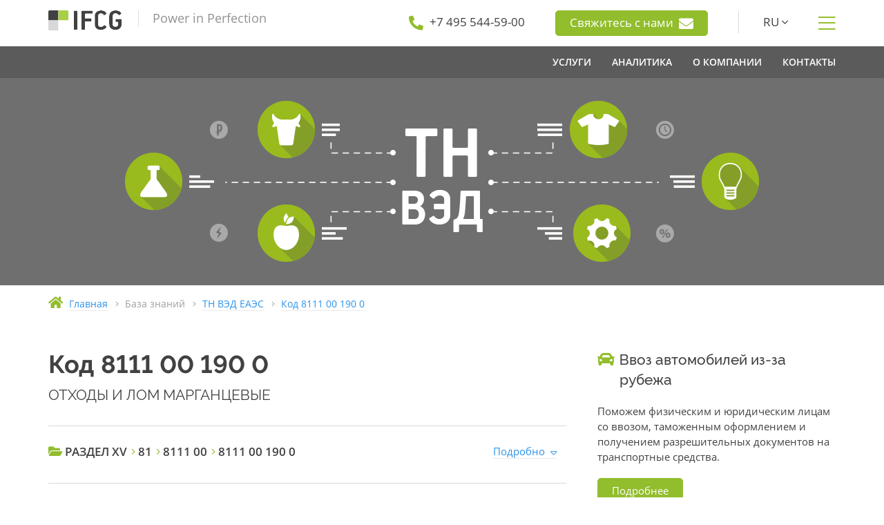

--- FILE ---
content_type: text/html; charset=UTF-8
request_url: https://www.ifcg.ru/kb/tnved/8111001900/
body_size: 9881
content:
<!doctype html>
<html lang="ru">

<head>
	
	<meta http-equiv="content-type" content="text/html; charset=UTF-8">
	<meta name="viewport" content="width=device-width, initial-scale=1">
	<meta content="telephone=no" name="format-detection">
	<meta http-equiv="X-UA-Compatible" content="IE=edge">
	<link rel="icon" type="image/svg+xml" sizes="any" href="/static/img/favicon/favicon.svg?t=1605195983">
	<link rel="icon" type="image/png" sizes="32x32" href="/static/img/favicon/favicon-32x32.png?t=1727181181">
	<link rel="icon" type="image/png" sizes="16x16" href="/static/img/favicon/favicon-16x16.png?t=1605195983">
	<link rel="apple-touch-icon" sizes="180x180" href="/static/img/favicon/apple-touch-icon.png?t=1605195983">
	<link rel="manifest" href="/static/manifest.json?t=1605195983">
	<title>Код 8111001900 - ТН ВЭД ЕАЭС - IFCG</title>
	<meta name="description" content="Код 8111 00 190 0: ОТХОДЫ И ЛОМ МАРГАНЦЕВЫЕ">
	<meta name="keywords" content="">
	
	<link rel="stylesheet" href="/static/css/bundle.css?t=1730869702">
	<!--[if lte IE 9]><link href="/static/css/ie9.css?t=1730869702" rel="stylesheet" type="text/css" /><![endif]-->
	<!--[if lt IE 9]>
	  <script type="text/javascript" src="/static/assets/html5shiv.js?t=1542478024"></script>
	  <script type="text/javascript" src="/static/assets/respond.min.js?t=1542478024"></script>
	<![endif]-->
	
	
	<script>
		var onloadfn = [];
		var BASE_DOMAIN = "ifcg.ru";
		var i18n = {
	MMENU_TITLE:				"Меню",
	MMENU_SEARCH_PLACEHOLDER:	"Искать в меню",
	MMENU_SEARCH_NORESULTS:		"Ничего не найдено.",
	SPOILER_SHOW:				"Показать",
	SPOILER_HIDE:				"Скрыть"
};
	</script>
	
</head>

<body class="no-js">


	

<div class="wrapper">


<div class="header">
	<div class="container">
		<div class="row">
			<div class="col-xs-12 col-sm-3 col-md-4 header--left">
				<a class="header--logo" href="/"></a>
				<span class="header--tagline">Power in Perfection</span>
				
				<a class="btn btn-primary show-sm dn mt20" href="/feedback/">
					Свяжитесь с нами					<i class="fas fa-envelope h-contact--inline-icon" aria-hidden="true"></i>
				</a>
				
			</div>
			<div class="col-sm-9 col-md-8 header--right hidden-xs">
				<div class="h-contact hidden-md hidden-sm">
					<i class="fas fa-phone fa-flip-horizontal" aria-hidden="true"></i>
					<a href="tel:+74955445900"><span>+7 495 544-59-00</span></a>
				</div>
				
				<div class="h-contact">
					<a class="btn btn-primary" href="/feedback/">
						Свяжитесь с нами						<i class="fas fa-envelope h-contact--inline-icon" aria-hidden="true"></i>
					</a>
				</div>
				
								<div class="h-contact h-contact_line h-contact_lang">
					<span class="lang-dropdown-show">RU <i class="fal fa-angle-down" aria-hidden="true"></i></span>
					 
					<div class="lang-dropdown">
						<a href="/en/" title="English">EN</a>
					</div>
									</div>
								<div class="h-contact h-contact_show-menu">
					<i class="fal fa-bars" title="Показать меню"></i>
				</div>
			</div>
		</div>
	</div>

	<div class="main-menu-wrapper hidden-xs">
		<div class="container">
			<div class="row">
				<div class="col-md-4 col-sm-3">
									</div>
				<div class="col-md-8 col-sm-9">
					<nav class="nav-main">
						 <ul class="main-menu"> <li class="main-menu--item"> <a class="main-menu--link" href="/services/"><span>Услуги</span></a> <div class="dropdown-menu"> <div class="container"> <div class="d-menu"> <div class="row d-menu--line"> <div class="d-menu--header"> <span>ВЭД и логистика</span> </div> <ul class="d-menu--col"> <li class="d-menu--item d-menu--item_title"><span>ВЭД</span></li> <li class="d-menu--item"><a href="/services/special/import-and-foreign-payments/">Импорт и платежи за рубеж</a></li> <li class="d-menu--item"><a href="/services/customs/clearance/">Таможенное оформление</a></li> <li class="d-menu--item"><a href="/services/customs/predecision/">Решение по классификации</a></li> <li class="d-menu--item"><a href="/services/customs/ata-carnet/">Карнет АТА</a></li> </ul> <ul class="d-menu--col"> <li class="d-menu--item d-menu--item_title"><span>Логистика</span></li> <li class="d-menu--item"><a href="/services/customs/transportation/china/">Перевозка грузов</a></li> </ul> <ul class="d-menu--col"> <li class="d-menu--item d-menu--item_title"><span>Сотрудничество с Китаем</span></li> <li class="d-menu--item"><a href="/services/china/supply/">Поставка товаров и оборудования из Китая</a></li> <li class="d-menu--item"><a href="/services/china/quality-verification/">Проверка качества товаров в Китае</a></li> <li class="d-menu--item"><a href="/services/china/suppliers-check/">Проверка поставщиков в Китае</a></li> <li class="d-menu--item"><a href="/services/china/manufacturers-search/">Поиск производителей в Китае</a></li> <li class="d-menu--item"><a href="/services/china/manufacturing/">Организация производства в Китае</a></li> <li class="d-menu--item"><a href="/services/china/representative/">Представитель в Китае</a></li> <li class="d-menu--item"><a href="/services/china/delivery/">Доставка грузов из Китая</a></li> </ul> </div> <div class="row d-menu--line"> <div class="d-menu--header"> <span>Разрешительные документы</span> </div> <ul class="d-menu--col"> <li class="d-menu--item d-menu--item_title"><span>Нетарифное регулирование</span></li> <li class="d-menu--item"><a href="/services/docs/non-tariff/2.19/">Шифровальные средства</a></li> <li class="d-menu--item"><a href="/services/docs/non-tariff/2.16/">РЭС и ВЧУ</a></li> <li class="d-menu--item"><a href="/services/docs/non-tariff/2.12/">Наркотические вещества и прекурсоры</a></li> <li class="d-menu--item"><a href="/services/docs/non-tariff/2.1/">Озоноразрушающие вещества</a></li> <li class="d-menu--item"><a href="/services/docs/non-tariff/2.20/">Культурные ценности</a></li> <li class="d-menu--item"><a href="/services/docs/non-tariff/2.10/">Драгоценные металлы</a></li> <li class="d-menu--item"><a href="/services/docs/non-tariff/2.21/">Биологические материалы человека</a></li> <li class="d-menu--item"><a href="/services/docs/non-tariff/2.2/">Средства защиты растений (пестициды)</a></li> <li class="d-menu--item"><a href="/services/docs/non-tariff/2.13/">Ядовитые вещества</a></li> </ul> <ul class="d-menu--col"> <li class="d-menu--item d-menu--item_title"><span>Техническое регулирование</span></li> <li class="d-menu--item"><a href="/services/docs/tr/certificate-tr-eac/">Сертификат соответствия ТР ЕАЭС</a></li> <li class="d-menu--item"><a href="/services/docs/tr/declaration-tr-eac/">Декларация о соответствии ТР ЕАЭС</a></li> <li class="d-menu--item"><a href="/services/docs/tr/gost-r-certificate-declaration/">Сертификат и Декларация ГОСТ Р</a></li> <li class="d-menu--item"><a href="/services/docs/tr/communication/">Сертификация средств связи</a></li> <li class="d-menu--item"><a href="/services/docs/tr/transport-safety/">Сертификат транспортной безопасности</a></li> <li class="d-menu--item"><a href="/services/docs/tr/refusal-letter/">Отказное письмо</a></li> <li class="d-menu--item"><a href="/services/docs/tr/csr/">Свидетельство о государственной регистрации</a></li> <li class="d-menu--item"><a href="/services/docs/tr/labeling/">Разработка маркировки продукции</a></li> </ul> <ul class="d-menu--col"> <li class="d-menu--item d-menu--item_title"><span>Прочие документы</span></li> <li class="d-menu--item"><a href="/services/docs/excont/">Экспортный контроль и двойное назначение</a></li> <li class="d-menu--item"><a href="/services/docs/military/fsvts/">Заключение ФСВТС</a></li> <li class="d-menu--item"><a href="/services/docs/medical/state-registration/">Регистрационное удостоверение</a></li> <li class="d-menu--item"><a href="/services/docs/origin-certificate/">Сертификат происхождения</a></li> <li class="d-menu--item"><a href="/services/docs/voluntary-certification/">Добровольная сертификация</a></li> <li class="d-menu--item"><a href="/services/docs/non-tariff/cites/">Разрешение (сертификат) СИТЕС</a></li> <li class="d-menu--item"><a href="/services/docs/mpt/register-719/">Включение в Реестр МПТ</a></li> </ul> </div> <div class="row d-menu--line"> <ul class="d-menu--col"> <li class="d-menu--item d-menu--item_title"><span>Консалтинг</span></li> <li class="d-menu--item"><a href="/services/consulting/customs/">Таможенный консалтинг</a></li> <li class="d-menu--item"><a href="/services/consulting/individuals/">Консультирование физических лиц</a></li> </ul> <ul class="d-menu--col"> <li class="d-menu--item d-menu--item_title"><span>Юридические услуги</span></li> <li class="d-menu--item"><a href="/services/legal/appeal/court/">Представление интересов в суде</a></li> <li class="d-menu--item"><a href="/services/legal/appeal/administrative/">Ведомственное обжалование</a></li> <li class="d-menu--item"><a href="/services/legal/contract-review/">Правовая экспертиза внешнеторговых договоров</a></li> <li class="d-menu--item"><a href="/services/legal/customs-audit/">Таможенный аудит</a></li> </ul> <ul class="d-menu--col"> <li class="d-menu--item d-menu--item_title"><a href="/services/academy/">Академия IFCG</a></li> </ul> </div> </div> </div> </div> </li> <li class="main-menu--item"> <span class="main-menu--link"><span>Аналитика</span></span> <div class="dropdown-menu"> <div class="container"> <div class="d-menu"> <div class="row d-menu--line"> <div class="d-menu--header"> <span>База Знаний</span> </div> <ul class="d-menu--col"> <li class="d-menu--item d-menu--item_title"><a href="https://cyclopedia.ifcg.ru/wiki/%D0%AD%D0%BD%D1%86%D0%B8%D0%BA%D0%BB%D0%BE%D0%BF%D0%B5%D0%B4%D0%B8%D1%8F_IFCG">Энциклопедия IFCG</a></li> </ul> <ul class="d-menu--col"> <li class="d-menu--item d-menu--item_title"><a href="/kb/tnved/">ТН ВЭД ЕАЭС</a></li> </ul> <ul class="d-menu--col"> <li class="d-menu--item d-menu--item_title"><a href="/kb/tnved/notes/">Пояснения к ТН ВЭД</a></li> </ul> </div> <div class="row d-menu--line"> <ul class="d-menu--col"> <li class="d-menu--item d-menu--item_title"><a href="/news/">Новости</a></li> </ul> <ul class="d-menu--col"> <li class="d-menu--item d-menu--item_title"><span>Обзоры законодательства</span></li> <li class="d-menu--item"><a href="https://cyclopedia.ifcg.ru/wiki/%D0%9A%D0%B0%D1%82%D0%B5%D0%B3%D0%BE%D1%80%D0%B8%D1%8F:%D0%9E%D0%B1%D0%B7%D0%BE%D1%80%D1%8B_%D0%B8%D0%B7%D0%BC%D0%B5%D0%BD%D0%B5%D0%BD%D0%B8%D0%B9_%D1%82%D0%B0%D0%BC%D0%BE%D0%B6%D0%B5%D0%BD%D0%BD%D0%BE%D0%B3%D0%BE_%D0%B7%D0%B0%D0%BA%D0%BE%D0%BD%D0%BE%D0%B4%D0%B0%D1%82%D0%B5%D0%BB%D1%8C%D1%81%D1%82%D0%B2%D0%B0_2025">2025</a></li> <li class="d-menu--item"><a href="https://cyclopedia.ifcg.ru/wiki/%D0%9A%D0%B0%D1%82%D0%B5%D0%B3%D0%BE%D1%80%D0%B8%D1%8F:%D0%9E%D0%B1%D0%B7%D0%BE%D1%80%D1%8B_%D0%B8%D0%B7%D0%BC%D0%B5%D0%BD%D0%B5%D0%BD%D0%B8%D0%B9_%D1%82%D0%B0%D0%BC%D0%BE%D0%B6%D0%B5%D0%BD%D0%BD%D0%BE%D0%B3%D0%BE_%D0%B7%D0%B0%D0%BA%D0%BE%D0%BD%D0%BE%D0%B4%D0%B0%D1%82%D0%B5%D0%BB%D1%8C%D1%81%D1%82%D0%B2%D0%B0_2024">2024</a></li> <li class="d-menu--item"><a href="https://cyclopedia.ifcg.ru/wiki/%D0%9A%D0%B0%D1%82%D0%B5%D0%B3%D0%BE%D1%80%D0%B8%D1%8F:%D0%9E%D0%B1%D0%B7%D0%BE%D1%80%D1%8B_%D0%B8%D0%B7%D0%BC%D0%B5%D0%BD%D0%B5%D0%BD%D0%B8%D0%B9_%D1%82%D0%B0%D0%BC%D0%BE%D0%B6%D0%B5%D0%BD%D0%BD%D0%BE%D0%B3%D0%BE_%D0%B7%D0%B0%D0%BA%D0%BE%D0%BD%D0%BE%D0%B4%D0%B0%D1%82%D0%B5%D0%BB%D1%8C%D1%81%D1%82%D0%B2%D0%B0_2023">2023</a></li> <li class="d-menu--item"><a href="https://cyclopedia.ifcg.ru/wiki/%D0%9A%D0%B0%D1%82%D0%B5%D0%B3%D0%BE%D1%80%D0%B8%D1%8F:%D0%9E%D0%B1%D0%B7%D0%BE%D1%80%D1%8B_%D0%B8%D0%B7%D0%BC%D0%B5%D0%BD%D0%B5%D0%BD%D0%B8%D0%B9_%D1%82%D0%B0%D0%BC%D0%BE%D0%B6%D0%B5%D0%BD%D0%BD%D0%BE%D0%B3%D0%BE_%D0%B7%D0%B0%D0%BA%D0%BE%D0%BD%D0%BE%D0%B4%D0%B0%D1%82%D0%B5%D0%BB%D1%8C%D1%81%D1%82%D0%B2%D0%B0_2022">2022</a></li> </ul> </div> </div> </div> </div> </li> <li class="main-menu--item"> <a class="main-menu--link" href="/about/"><span>О компании</span></a> <div class="dropdown-menu dropdown-menu_inline"> <div class="container"> <div class="d-menu d-menu_inline"> <ul class="d-menu--col"> <li class="d-menu--item d-menu--item_title"><a href="/about/#history">История</a></li> <li class="d-menu--item d-menu--item_title"><a href="/about/#values">Ценности</a></li> <li class="d-menu--item d-menu--item_title"><a href="/about/clients/">Клиенты</a></li> </ul> </div> </div> </div> </li> <li class="main-menu--item"> <a class="main-menu--link" href="/contacts/"><span>Контакты</span></a> </li> </ul> 
					</nav>
				</div>
			</div>
		</div>
	</div>
</div>

<div class="mobile-menu--btn show-sm dn">
	<a href="#mobile-menu" title="Показать меню"></a>
</div>
<nav id="mobile-menu">
	 <ul> <li class="menu-lvl-1 menu-top-lvl"> <a href="/services/"><i class="fas fa-cog"></i>&nbsp;Услуги</a> </li> <li class="menu-lvl-2"> <span>ВЭД и логистика</span> </li> <li class="menu-lvl-3"> <span>ВЭД</span> <ul> <li class="menu-lvl-1"> <a href="/services/special/import-and-foreign-payments/">Импорт и платежи за рубеж</a> </li> <li class="menu-lvl-1"> <a href="/services/customs/clearance/">Таможенное оформление</a> </li> <li class="menu-lvl-1"> <a href="/services/customs/predecision/">Решение по классификации</a> </li> <li class="menu-lvl-1"> <a href="/services/customs/ata-carnet/">Карнет АТА</a> </li> </ul> </li> <li class="menu-lvl-3"> <span>Логистика</span> <ul> <li class="menu-lvl-1"> <a href="/services/customs/transportation/china/">Перевозка грузов</a> </li> </ul> </li> <li class="menu-lvl-3"> <span>Сотрудничество с Китаем</span> <ul> <li class="menu-lvl-1"> <a href="/services/china/supply/">Поставка товаров и оборудования из Китая</a> </li> <li class="menu-lvl-1"> <a href="/services/china/quality-verification/">Проверка качества товаров в Китае</a> </li> <li class="menu-lvl-1"> <a href="/services/china/suppliers-check/">Проверка поставщиков в Китае</a> </li> <li class="menu-lvl-1"> <a href="/services/china/manufacturers-search/">Поиск производителей в Китае</a> </li> <li class="menu-lvl-1"> <a href="/services/china/manufacturing/">Организация производства в Китае</a> </li> <li class="menu-lvl-1"> <a href="/services/china/representative/">Представитель в Китае</a> </li> <li class="menu-lvl-1"> <a href="/services/china/delivery/">Доставка грузов из Китая</a> </li> </ul> </li> <li class="menu-lvl-2"> <span>Разрешительные документы</span> </li> <li class="menu-lvl-3"> <span>Нетарифное регулирование</span> <ul> <li class="menu-lvl-1"> <a href="/services/docs/non-tariff/2.19/">Шифровальные средства</a> </li> <li class="menu-lvl-2"> <a href="/services/docs/non-tariff/2.19/fss-conclusion/">Заключение ФСБ</a> </li> <li class="menu-lvl-2"> <a href="/services/docs/non-tariff/2.19/notification/">Нотификация ФСБ</a> </li> <li class="menu-lvl-3"> <a href="/services/docs/non-tariff/2.19/notification/knb/">Нотификация КНБ Казахстана</a> </li> <li class="menu-lvl-3"> <a href="/services/docs/non-tariff/2.19/notification/poa/">Доверенность для оформления нотификации</a> </li> <li class="menu-lvl-3"> <a href="/services/docs/non-tariff/2.19/fss-rejection/">Что делать при получении отказа в регистрации Нотификации ФСБ?</a> </li> <li class="menu-lvl-2"> <a href="/services/docs/non-tariff/2.19/license/">Лицензия на ввоз и вывоз ШКС</a> </li> <li class="menu-lvl-1"> <a href="/services/docs/non-tariff/2.16/">РЭС и ВЧУ</a> </li> <li class="menu-lvl-2"> <a href="/services/docs/non-tariff/2.16/rfc-conclusion/">Заключение РЧЦ</a> </li> <li class="menu-lvl-2"> <a href="/services/docs/non-tariff/2.16/license/">Лицензия на ввоз РЭС и ВЧУ</a> </li> <li class="menu-lvl-2"> <a href="/services/docs/non-tariff/2.16/rkn-conclusion/">Заключение Роскомнадзора</a> </li> <li class="menu-lvl-2"> <a href="/services/docs/non-tariff/2.16/avia-conclusion/">Заключение Минобороны на ввоз РЭС для авиации</a> </li> <li class="menu-lvl-1"> <a href="/services/docs/non-tariff/2.12/">Наркотические вещества и прекурсоры</a> </li> <li class="menu-lvl-2"> <a href="/services/docs/non-tariff/2.12/gunk/">Разрешение ГУНК МВД</a> </li> <li class="menu-lvl-2"> <a href="/services/docs/non-tariff/2.12/license/">Лицензия на ввоз и вывоз прекурсоров</a> </li> <li class="menu-lvl-2"> <a href="/services/docs/non-tariff/2.12/rzn-certificate/">Сертификат Росздравнадзора</a> </li> <li class="menu-lvl-1"> <a href="/services/docs/non-tariff/2.1/">Озоноразрушающие вещества</a> </li> <li class="menu-lvl-2"> <a href="/services/docs/non-tariff/2.1/rpn-conclusion/">Заключение Росприроднадзора</a> </li> <li class="menu-lvl-2"> <a href="/services/docs/non-tariff/2.1/license/">Лицензия на ввоз и вывоз ОРВ</a> </li> <li class="menu-lvl-3"> <a href="/services/docs/non-tariff/2.1/hfc-mixtures/">Импорт и экспорт оборудования, содержащего смеси ГФУ</a> </li> <li class="menu-lvl-3"> <a href="/services/docs/non-tariff/2.1/polyols/">Импорт и экспорт полиолов</a> </li> <li class="menu-lvl-1"> <a href="/services/docs/non-tariff/2.20/">Культурные ценности</a> </li> <li class="menu-lvl-2"> <a href="/services/docs/non-tariff/2.20/mincult-conclusion/">Заключение Министерства культуры РФ</a> </li> <li class="menu-lvl-2"> <a href="/services/docs/non-tariff/2.20/license/">Лицензия на вывоз культурных ценностей</a> </li> <li class="menu-lvl-2"> <a href="/services/docs/non-tariff/2.20/expert-conclusion/">Экспертное заключение</a> </li> <li class="menu-lvl-1"> <a href="/services/docs/non-tariff/2.10/">Драгоценные металлы</a> </li> <li class="menu-lvl-2"> <a href="/services/docs/non-tariff/2.10/minfin-conclusion/">Заключение Министерства финансов РФ</a> </li> <li class="menu-lvl-2"> <a href="/services/docs/non-tariff/2.10/license/">Лицензия на вывоз сырьевых товаров, содержащих драгоценные металлы</a> </li> <li class="menu-lvl-1"> <a href="/services/docs/non-tariff/2.21/">Биологические материалы человека</a> </li> <li class="menu-lvl-2"> <a href="/services/docs/non-tariff/2.21/rzn-conclusion/">Заключение Росздравнадзора</a> </li> <li class="menu-lvl-2"> <a href="/services/docs/non-tariff/2.21/license/">Лицензия на ввоз и вывоз биологических материалов человека</a> </li> <li class="menu-lvl-2"> <a href="/services/docs/non-tariff/2.21/individuals/">Ввоз и вывоз биологических материалов человека физическими лицами</a> </li> <li class="menu-lvl-1"> <a href="/services/docs/non-tariff/2.2/">Средства защиты растений (пестициды)</a> </li> <li class="menu-lvl-2"> <a href="/services/docs/non-tariff/2.2/permission/">Заключение Минсельхоза для ввоза пестицидов</a> </li> <li class="menu-lvl-2"> <a href="/services/docs/non-tariff/2.2/license/">Лицензия для ввоза средств защиты растений (пестицидов)</a> </li> <li class="menu-lvl-1"> <a href="/services/docs/non-tariff/2.13/">Ядовитые вещества</a> </li> <li class="menu-lvl-2"> <a href="/services/docs/non-tariff/2.13/rpn-conclusion/">Заключение Росприроднадзора</a> </li> <li class="menu-lvl-2"> <a href="/services/docs/non-tariff/2.13/license/">Лицензия на ввоз ядовитых веществ (ЯВ)</a> </li> </ul> </li> <li class="menu-lvl-3"> <span>Техническое регулирование</span> <ul> <li class="menu-lvl-1"> <a href="/services/docs/tr/certificate-tr-eac/">Сертификат соответствия ТР ЕАЭС</a> </li> <li class="menu-lvl-1"> <a href="/services/docs/tr/declaration-tr-eac/">Декларация о соответствии ТР ЕАЭС</a> </li> <li class="menu-lvl-1"> <a href="/services/docs/tr/gost-r-certificate-declaration/">Сертификат и Декларация ГОСТ Р</a> </li> <li class="menu-lvl-1"> <a href="/services/docs/tr/communication/">Сертификация средств связи</a> </li> <li class="menu-lvl-2"> <a href="/services/docs/tr/communication/declaration/">Декларация о соответствии средств связи</a> </li> <li class="menu-lvl-2"> <a href="/services/docs/tr/communication/certificate/">Сертификат соответствия средств связи</a> </li> <li class="menu-lvl-1"> <a href="/services/docs/tr/transport-safety/">Сертификат транспортной безопасности</a> </li> <li class="menu-lvl-1"> <a href="/services/docs/tr/refusal-letter/">Отказное письмо</a> </li> <li class="menu-lvl-1"> <a href="/services/docs/tr/csr/">Свидетельство о государственной регистрации</a> </li> <li class="menu-lvl-1"> <a href="/services/docs/tr/labeling/">Разработка маркировки продукции</a> </li> </ul> </li> <li class="menu-lvl-3"> <span>Прочие документы</span> <ul> <li class="menu-lvl-1"> <a href="/services/docs/excont/">Экспортный контроль и двойное назначение</a> </li> <li class="menu-lvl-2"> <a href="/services/docs/excont/fstec/">Заключение ФСТЭК</a> </li> <li class="menu-lvl-2"> <a href="/services/docs/excont/cec/">Разрешение КЭК</a> </li> <li class="menu-lvl-2"> <a href="/services/docs/excont/license/">Лицензия ФСТЭК</a> </li> <li class="menu-lvl-2"> <a href="/services/docs/excont/skp/">Сертификат конечного пользователя</a> </li> <li class="menu-lvl-1"> <a href="/services/docs/military/fsvts/">Заключение ФСВТС</a> </li> <li class="menu-lvl-1"> <a href="/services/docs/medical/state-registration/">Регистрационное удостоверение</a> </li> <li class="menu-lvl-1"> <a href="/services/docs/origin-certificate/">Сертификат происхождения</a> </li> <li class="menu-lvl-1"> <a href="/services/docs/voluntary-certification/">Добровольная сертификация</a> </li> <li class="menu-lvl-1"> <a href="/services/docs/non-tariff/cites/">Разрешение (сертификат) СИТЕС</a> </li> <li class="menu-lvl-1"> <a href="/services/docs/mpt/register-719/">Включение в Реестр МПТ</a> </li> </ul> </li> <li class="menu-lvl-2"> <span>Консалтинг</span> </li> <li class="menu-lvl-3"> <a href="/services/consulting/customs/">Таможенный консалтинг</a> <ul> <li class="menu-lvl-1"> <a href="/services/consulting/customs/classification/">Классификация товаров</a> </li> <li class="menu-lvl-1"> <a href="/services/consulting/customs/customs-value/">Таможенная стоимость товаров</a> </li> <li class="menu-lvl-1"> <a href="/services/consulting/customs/declaring/">Декларирование товаров</a> </li> <li class="menu-lvl-1"> <a href="/services/consulting/customs/documents/">Перечень документов, необходимых для выпуска товаров</a> </li> <li class="menu-lvl-1"> <a href="/services/consulting/customs/procedures/">Таможенные процедуры</a> </li> <li class="menu-lvl-1"> <a href="/services/consulting/customs/origin/">Определение страны происхождения</a> </li> <li class="menu-lvl-1"> <a href="/services/consulting/customs/exemption/">Освобождение от уплаты таможенных пошлин и НДС</a> </li> <li class="menu-lvl-1"> <a href="/services/consulting/customs/administrative-offence/">Административные правонарушения в области таможенного дела</a> </li> <li class="menu-lvl-1"> <a href="/services/consulting/customs/eaeu/">Евразийский экономический союз</a> </li> </ul> </li> <li class="menu-lvl-3"> <a href="/services/consulting/individuals/">Консультирование физических лиц</a> </li> <li class="menu-lvl-2"> <span>Юридические услуги</span> </li> <li class="menu-lvl-3"> <a href="/services/legal/appeal/court/">Представление интересов в суде</a> </li> <li class="menu-lvl-3"> <a href="/services/legal/appeal/administrative/">Ведомственное обжалование</a> </li> <li class="menu-lvl-3"> <a href="/services/legal/contract-review/">Правовая экспертиза внешнеторговых договоров</a> </li> <li class="menu-lvl-3"> <a href="/services/legal/customs-audit/">Таможенный аудит</a> </li> <li class="menu-lvl-2"> <a href="/services/academy/">Академия IFCG</a> </li> <li class="menu-lvl-1 menu-top-lvl"> <span><i class="fas fa-chart-pie"></i>&nbsp;Аналитика</span> </li> <li class="menu-lvl-2"> <span>База Знаний</span> </li> <li class="menu-lvl-3"> <a href="https://cyclopedia.ifcg.ru/wiki/%D0%AD%D0%BD%D1%86%D0%B8%D0%BA%D0%BB%D0%BE%D0%BF%D0%B5%D0%B4%D0%B8%D1%8F_IFCG">Энциклопедия IFCG</a> </li> <li class="menu-lvl-3"> <a href="/kb/tnved/">ТН ВЭД ЕАЭС</a> </li> <li class="menu-lvl-3"> <a href="/kb/tnved/notes/">Пояснения к ТН ВЭД</a> </li> <li class="menu-lvl-2"> <a href="/news/">Новости</a> </li> <li class="menu-lvl-2"> <span>Обзоры законодательства</span> </li> <li class="menu-lvl-3"> <a href="https://cyclopedia.ifcg.ru/wiki/%D0%9A%D0%B0%D1%82%D0%B5%D0%B3%D0%BE%D1%80%D0%B8%D1%8F:%D0%9E%D0%B1%D0%B7%D0%BE%D1%80%D1%8B_%D0%B8%D0%B7%D0%BC%D0%B5%D0%BD%D0%B5%D0%BD%D0%B8%D0%B9_%D1%82%D0%B0%D0%BC%D0%BE%D0%B6%D0%B5%D0%BD%D0%BD%D0%BE%D0%B3%D0%BE_%D0%B7%D0%B0%D0%BA%D0%BE%D0%BD%D0%BE%D0%B4%D0%B0%D1%82%D0%B5%D0%BB%D1%8C%D1%81%D1%82%D0%B2%D0%B0_2025">2025</a> </li> <li class="menu-lvl-3"> <a href="https://cyclopedia.ifcg.ru/wiki/%D0%9A%D0%B0%D1%82%D0%B5%D0%B3%D0%BE%D1%80%D0%B8%D1%8F:%D0%9E%D0%B1%D0%B7%D0%BE%D1%80%D1%8B_%D0%B8%D0%B7%D0%BC%D0%B5%D0%BD%D0%B5%D0%BD%D0%B8%D0%B9_%D1%82%D0%B0%D0%BC%D0%BE%D0%B6%D0%B5%D0%BD%D0%BD%D0%BE%D0%B3%D0%BE_%D0%B7%D0%B0%D0%BA%D0%BE%D0%BD%D0%BE%D0%B4%D0%B0%D1%82%D0%B5%D0%BB%D1%8C%D1%81%D1%82%D0%B2%D0%B0_2024">2024</a> </li> <li class="menu-lvl-3"> <a href="https://cyclopedia.ifcg.ru/wiki/%D0%9A%D0%B0%D1%82%D0%B5%D0%B3%D0%BE%D1%80%D0%B8%D1%8F:%D0%9E%D0%B1%D0%B7%D0%BE%D1%80%D1%8B_%D0%B8%D0%B7%D0%BC%D0%B5%D0%BD%D0%B5%D0%BD%D0%B8%D0%B9_%D1%82%D0%B0%D0%BC%D0%BE%D0%B6%D0%B5%D0%BD%D0%BD%D0%BE%D0%B3%D0%BE_%D0%B7%D0%B0%D0%BA%D0%BE%D0%BD%D0%BE%D0%B4%D0%B0%D1%82%D0%B5%D0%BB%D1%8C%D1%81%D1%82%D0%B2%D0%B0_2023">2023</a> </li> <li class="menu-lvl-3"> <a href="https://cyclopedia.ifcg.ru/wiki/%D0%9A%D0%B0%D1%82%D0%B5%D0%B3%D0%BE%D1%80%D0%B8%D1%8F:%D0%9E%D0%B1%D0%B7%D0%BE%D1%80%D1%8B_%D0%B8%D0%B7%D0%BC%D0%B5%D0%BD%D0%B5%D0%BD%D0%B8%D0%B9_%D1%82%D0%B0%D0%BC%D0%BE%D0%B6%D0%B5%D0%BD%D0%BD%D0%BE%D0%B3%D0%BE_%D0%B7%D0%B0%D0%BA%D0%BE%D0%BD%D0%BE%D0%B4%D0%B0%D1%82%D0%B5%D0%BB%D1%8C%D1%81%D1%82%D0%B2%D0%B0_2022">2022</a> </li> <li class="menu-lvl-1 menu-top-lvl"> <a href="/about/"><i class="fas fa-building"></i>&nbsp;О компании</a> </li> <li class="menu-lvl-2"> <a href="/about/#history">История</a> </li> <li class="menu-lvl-2"> <a href="/about/#values">Ценности</a> </li> <li class="menu-lvl-2"> <a href="/about/clients/">Клиенты</a> </li> <li class="menu-lvl-1 menu-top-lvl"> <a href="/contacts/"><i class="fas fa-map-marker-alt"></i>&nbsp;Контакты</a> </li> </ul> <div class="mmenu-navbar-bottom dn"> <a class="fas fa-phone mmenu-phone" href="tel:+74955445900"></a> <a class="fab fa-whatsapp mmenu-wa" href="https://wa.me/message/6QWNABTWGYKLI1"></a> <a class="fas fa-envelope mmenu-email" href="/feedback/"></a> <a class="mmenu-lang" href="/en/">EN</a> </div> 
</nav>
 


<div class="content-wrapper">
	

<div class="page-head">
	
	<div class="page-head--bg page-head--bg_center" style="background-image: url(/upload/figures/tnved.png);"></div>

	</div>

<div class="breadcrumb">
	<div class="container">
		<div class="row">
			<div class="col-md-12">
				<div class="breadcrumb-item">
					<i class="fas fa-home" aria-hidden="true"></i>
					<a href="/">
						<span>Главная</span>
					</a>
				</div>

				<div class="breadcrumb-item">
					<i class="fal fa-angle-right"></i>
					<span>База знаний</span>
				</div>

				<div class="breadcrumb-item">
					<i class="fal fa-angle-right"></i>
					<a href="/kb/tnved/">
						<span>ТН ВЭД ЕАЭС</span>
					</a>
				</div>

								<div class="breadcrumb-item">
					<i class="fal fa-angle-right"></i>
					<a href="/kb/tnved/8111001900/">
						<span>Код 8111 00 190 0</span>
					</a>
				</div>
							</div>
		</div>
	</div>
</div>


<div class="content">
	<div class="container">
		<div class="row">
			<div class="col-xs-12 col-md-8 content-col">
				

	
		
		<h1>Код 8111 00 190 0</h1>

				<p class="subtitle">ОТХОДЫ И ЛОМ МАРГАНЦЕВЫЕ</p>

		
		
		<hr>

				<div class="row row-in mt20">
			<div class="col-sm-8 col-md-8 h5">
				<i class="fas fa-folder-open color-primary font-md"></i>
																			<span title="РАЗДЕЛ XV. НЕДРАГОЦЕННЫЕ МЕТАЛЛЫ И ИЗДЕЛИЯ ИЗ НИХ">РАЗДЕЛ XV</span> <i class="fal fa-angle-right color-primary"></i>
																				<span title="ПРОЧИЕ НЕДРАГОЦЕННЫЕ МЕТАЛЛЫ; МЕТАЛЛОКЕРАМИКА; ИЗДЕЛИЯ ИЗ НИХ">81</span> <i class="fal fa-angle-right color-primary"></i>
																				<span title="Марганец и изделия из него, включая отходы и лом:">8111 00</span> <i class="fal fa-angle-right color-primary"></i>
																						8111 00 190 0
			</div>
			<div class="col-sm-4 col-md-4 mt5 tar tal-sm">
				<a href="javascript:void(0)" class="ui-show-hide-link" data-content-id="tree-details">Подробно</a>
			</div>
		</div>
		
		<div id="tree-details" style="display: none">
			



	<h2 class="h2">РАЗДЕЛ XV. НЕДРАГОЦЕННЫЕ МЕТАЛЛЫ И ИЗДЕЛИЯ ИЗ НИХ</h2>
		<div class="tree mt20">
		


 
		<section class="tree-item tree-item_opened">
		<h4 class="tree-item--title h2">
			<span class="group">81</span>

			<span class="description" title="">
							<a href="/kb/tnved/81/">ПРОЧИЕ НЕДРАГОЦЕННЫЕ МЕТАЛЛЫ; МЕТАЛЛОКЕРАМИКА; ИЗДЕЛИЯ ИЗ НИХ</a>
						</span>
		</h4>

				<div class="tree-item--content">
						


 
		<section class="tree-item-2 tree-item-2_opened">
		<h4 class="tree-item-2--title">
			<span class="code">8111 00</span>

			<span class="description" title="МАРГАНЕЦ И ИЗДЕЛИЯ ИЗ НЕГО, ВКЛЮЧАЯ ОТХОДЫ И ЛОМ">
							<a href="/kb/tnved/811100/">Марганец и изделия из него, включая отходы и лом:</a>
						</span>
		</h4>

				<div class="tree-item-2--content">
						


 
		<section class="tree-item-2 tree-item-2_opened">
		<h4 class="tree-item-2--title">
			<span class="code code-empty"></span>

			<span class="description" title="">
							марганец необработанный; отходы и лом; порошки:
						</span>
		</h4>

				<div class="tree-item-2--content">
						
	



 
		<section class="tree-item-2 tree-item-2_final">
		<h4 class="tree-item-2--title current">
			<span class="code">8111 00 190 0</span>

			<span class="description" title="ОТХОДЫ И ЛОМ МАРГАНЦЕВЫЕ">
							отходы и лом
						</span>
		</h4>

			</section>

 



		</div>
			</section>

 


		</div>
			</section>

 


		</div>
			</section>

 


	</div>
	
 


		</div>

		
	<hr>

	<table class="noborder mt20" id="duties">
	<tr>
		<td><span class="h3">Импортная пошлина:</span></td>
		<td><span class="h3">2%</span></td>
		<td><span class="font-xs"></span></td>
	</tr>
	<tr>
		<td><span class="h3">Экспортная пошлина:</span></td>
		<td><span class="h3">5,5%</span> <a href="#duty-notes"><sup>[1]</sup></a></td>
		<td><span class="font-xs"></span></td>
	</tr>
	<tr>
		<td><span class="h3">Ввозной НДС:</span></td>
		<td><span class="h3">20%</span></td>
		<td></td>
	</tr>
	</table>

		<p name="duty-notes" class="no-mb"><u>Примечания:</u></p>
	<ol class="mt10">
			<li><small>Пошлина <a href="https://www.economy.gov.ru/material/directions/vneshneekonomicheskaya_deyatelnost/tamozhenno_tarifnoe_regulirovanie/o_stavkah_vyvoznyh_tamozhennyh_poshlin_na_tovary_ukazannye_v_punkte_1_postanovleniya_pravitelstva_rossiyskoy_federacii_ot_21_sentyabrya_2023_g_1538_a_takzhe_otdelnye_vidy_mineralnyh_udobreniy_022024.html">действует</a> в период с 1 по 31 марта 2024 года.<br>В соответствии с <a href="https://www.consultant.ru/document/cons_doc_LAW_457807/">Постановлением Правительства РФ</a> от 21.09.2023 N 1538 ставки вывозных таможенных пошлина на широкий ряд товаров устанавливаются в размере от 0% до 7% в зависимости от среднго значения за период мониторинга курса доллара США к рублю и размещаются Министерством экономического развития Российской Федерации на своем официальном сайте.</small></li>
		</ol>
	
	
	
	 
		<h2>Для ввоза (вывоза) могут потребоваться следующие документы</h2>

		<div class="special">
		<p>Приведенный список документов основан на коде товара по ТН ВЭД и является ориентировочным. Необходимость получения документов зависит от характеристик конкретного товара.</p>
		<p><a href="/feedback/">Свяжитесь с нами</a> для получения более точной информации.</p>
		<p>Мы готовы оформить для Вас все эти документы.</p>
	</div>
	
	<div class="alert alert-with-icon mt10 mb10"><i class="fas fa-info-circle" aria-hidden="true"></i>
		<p>Следующие документы требуются редко или только при выполнении определенных условий. Читайте описание к каждому пункту и смотрите подробности по ссылкам.</p>
	</div>

	
<div class="tnv-document pb20">
	<div class="tnv-document--icon">
						<i class="fal fa-file-alt" aria-hidden="true"></i>
			</div>
	<div class="tnv-document--text">
		<div class="h3">Документы на вывоз культурных ценностей</div>
		<p><p><strong>Виды документов</strong>: <a href="/services/docs/non-tariff/2.20/mincult-conclusion/">Заключение Минкульта</a>&nbsp;или <a href="/services/docs/non-tariff/2.20/license/">Лицензия</a>.</p>
<p>Документы требуются при вывозе с территории ЕАЭС культурных ценностей, попадающих по наименованию и коду ТН ВЭД в <a href="https://cyclopedia.ifcg.ru/wiki/%D0%9D%D0%9F%D0%90:2.20._%D0%9A%D1%83%D0%BB%D1%8C%D1%82%D1%83%D1%80%D0%BD%D1%8B%D0%B5_%D1%86%D0%B5%D0%BD%D0%BD%D0%BE%D1%81%D1%82%D0%B8,_%D0%B4%D0%BE%D0%BA%D1%83%D0%BC%D0%B5%D0%BD%D1%82%D1%8B_%D0%BD%D0%B0%D1%86%D0%B8%D0%BE%D0%BD%D0%B0%D0%BB%D1%8C%D0%BD%D1%8B%D1%85_%D0%B0%D1%80%D1%85%D0%B8%D0%B2%D0%BD%D1%8B%D1%85_%D1%84%D0%BE%D0%BD%D0%B4%D0%BE%D0%B2,_%D0%BE%D1%80%D0%B8%D0%B3%D0%B8%D0%BD%D0%B0%D0%BB%D1%8B_%D0%B0%D1%80%D1%85%D0%B8%D0%B2%D0%BD%D1%8B%D1%85_%D0%B4%D0%BE%D0%BA%D1%83%D0%BC%D0%B5%D0%BD%D1%82%D0%BE%D0%B2">раздел 2.20</a>&nbsp;приложения 2 к решению ЕЭК № 30 от 21 апреля 2015 года.</p>
<p>Подробнее см. <a href="/services/docs/non-tariff/2.20/">Культурные ценности</a>.</p></p>
			</div>
</div>


	 

	 
	 
	

			</div>

			<div class="col-xs-12 col-md-4 sidebar-col">
				

<h3 class="with-icon no-mt"><i class="fas fa-car" aria-hidden="true"></i> Ввоз автомобилей из-за рубежа</h3>
<p>Поможем физическим и юридическим лицам со ввозом, таможенным оформлением и получением разрешительных документов на транспортные средства.</p>
<p><a href="/services/special/car-customs-clearance/?ref=tnved" class="btn btn-primary">Подробнее</a></p>
<hr class="mb40" />


<h3 class="with-icon no-mt"><i class="fal fa-stream"></i> Навигация</h3>
<ul class="ul-links">
	<li><a href="#duties"><span>Пошлины</span></a></li>
	<li><a href="#docs"><span>Документы для ввоза</span></a></li>
		</ul>

<hr>

<h3 class="with-icon"><i class="fas fa-info-circle"></i> См. также</h3>
<ul class="ul-links">
	<li><a href="/kb/tnved/"><span>Дерево ТН ВЭД</span></a></li>	<li><a href="/kb/tnved/search/" rel="nofollow"><span>Поиск в ТН ВЭД</span></a></li>
	<li>
		<a href="/kb/tnved/notes/"><span>Пояснения к ТН ВЭД ЕАЭС</span></a>
		<ul>
			<li><a href="/kb/tnved/notes/section/15/" class="ud">Раздел XV</a></li>			<li><a href="/kb/tnved/notes/code/81/" class="ud">Группа 81</a></li>			<li><a href="/kb/tnved/notes/code/8111/" class="ud">Товарная позиция 8111</a></li>		</ul>
	</li>
</ul>


<hr />
<h3 class="with-icon no-mt"><i class="fas fa-exclamation-circle" aria-hidden="true"></i> ВЭД в условиях санкций</h3>
<p>Поможем с импортом в РФ и с платежами за рубеж!</p>
<p><a href="/services/special/import-and-foreign-payments-2024/?ref=tnved" class="btn btn-primary">Подробнее</a></p>
<hr class="mb40" />
<h3 class="with-icon"><i class="fas fa-info-circle"></i> Работа в IFCG</h3>
<p>Хотите развиваться в сфере ВЭД? Мы ищем молодых специалистов!</p>
<p><a href="https://hh.ru/search/vacancy?employer_id=901481" class="btn btn-primary">Наши вакансии</a></p>

			</div>
		</div>
	</div>
</div>

</div>
 


<div class="footer">
	<div class="callback">
		<a href="tel:+74955445900"><i class="fas fa-phone" aria-hidden="true"></i></a>
	</div>
	<div class="container">
		<div class="row">
			 <div class="col-xs-12 col-sm-12 col-md-7 col-lg-8"> <div class="row"> <div class="col-xs-12 tac"> <span class="f-menu--heading">Наша деятельность</span> </div> </div> <div class="row"> <div class="col-xs-12 col-sm-6"> <ul class="f-menu"> <li> <span class="f-menu--title">Разрешительная документация</span> </li> <li> <a class="f-menu--item" href="/services/docs/non-tariff/2.19/notification/">Нотификация ФСБ</a> </li> <li> <a class="f-menu--item" href="/services/docs/non-tariff/licenses/">Лицензии Минпромторга РФ</a> </li> <li> <span class="f-menu--item">Заключения и разрешения:</span> <ul class="f-menu"> <li> <a class="f-menu--item" href="/services/docs/non-tariff/2.19/fss-conclusion/">ФСБ</a> </li> <li> <a class="f-menu--item" href="/services/docs/non-tariff/2.16/rfc-conclusion/">РЧЦ</a> </li> <li> <a class="f-menu--item" href="/services/docs/non-tariff/2.16/rkn-conclusion/">Роскомнадзора</a> </li> <li> <a class="f-menu--item" href="/services/docs/non-tariff/2.12/gunk/">ГУНК МВД</a> </li> <li> <a class="f-menu--item" href="/services/docs/non-tariff/2.1/rpn-conclusion/">Росприроднадзора</a> </li> <li> <a class="f-menu--item" href="/services/docs/non-tariff/2.20/mincult-conclusion/">Минкультуры</a> </li> </ul> </li> <li> <a class="f-menu--item" href="/services/docs/excont/">Экспортный контроль</a> </li> <li> <a class="f-menu--item" href="/services/docs/tr/certificate-tr-eac/">Сертификаты и декларация ТР ЕАЭС</a> </li> <li> <a class="f-menu--item" href="/services/docs/tr/communication/">Сертификация средств связи</a> </li> <li> <a class="f-menu--item" href="/services/docs/tr/transport-safety/">Транспортная безопасность</a> </li> </ul> </div> <div class="col-xs-12 col-sm-6"> <ul class="f-menu"> <li> <span class="f-menu--title">ВЭД и логистика</span> </li> <li> <a class="f-menu--item" href="/services/special/import-and-foreign-payments/">Импорт и платежи за рубеж</a> </li> <li> <a class="f-menu--item" href="/services/customs/clearance/">Таможенное оформление</a> </li> <li> <a class="f-menu--item" href="/services/customs/transportation/china/">Перевозка грузов</a> </li> <li> <span class="f-menu--title">Минимизация рисков</span> </li> <li> <a class="f-menu--item" href="/services/consulting/customs/">Таможенный консалтинг</a> </li> <li> <a class="f-menu--item" href="/services/legal/appeal/court/">Представление интересов в суде</a> </li> <li> <a class="f-menu--item" href="/services/customs/predecision/">Предварительные решения по классификации</a> </li> </ul> </div> </div> <div class="row mt30"> <div class="col-xs-12 tac"> <span class="f-menu--heading">Наши проекты</span> </div> </div> <div class="row"> <div class="col-xs-12 col-sm-6"> <ul class="f-menu"> <li> <a class="f-menu--item" href="https://cyclopedia.ifcg.ru/">Энциклопедия IFCG</a> </li> </ul> </div> <div class="col-xs-12 col-sm-6"> <ul class="f-menu"> <li> <a class="f-menu--item" href="/services/academy/">Академия IFCG</a> </li> </ul> </div> </div> </div> 
			<div class="col-xs-12 col-sm-12 col-md-5 col-lg-4">
				<div class="footer-about">
					<div class="footer-about--links">
																			
												<a href="/services/">Услуги</a><a href="/about/">О компании</a><a href="/about/clients/">Клиенты</a><a href="/contacts/">Контакты</a> 
					</div>
				</div>
				<div class="footer-contacts mt10">
					<div class="footer-contacts--dots">
						................................................................................................
					</div>
					<div class="footer-contacts--item" style="width: 42%">
						<i class="fas fa-phone fa-flip-horizontal" aria-hidden="true"></i>
						<a href="tel:+74955445900"><span class="nowrap">+7 495 544-59-00</span></a>
					</div><div class="footer-contacts--item" style="width: 29%">
						<i class="fas fa-envelope" aria-hidden="true"></i>
						<a href="/cdn-cgi/l/email-protection#026f636b6e426b6461652c7077" class="contact-email--link"><span class="contact-email--text"><span class="__cf_email__" data-cfemail="dcb1bdb5b09cb5babfbbf2aea9">[email&#160;protected]</span></span></a>
					</div><div class="footer-contacts--item" style="width: 28%">
						<i class="fab fa-whatsapp" aria-hidden="true"></i>
						<a href="https://wa.me/message/6QWNABTWGYKLI1"><span>WhatsApp</span></a>
					</div>
				</div>
			</div>
		</div>
		<div class="row mt60">
			<div class="footer-cop">© 2025 International Financial Consulting Group, Ltd.</div>
		</div>
	</div>
</div>
 
</div>



<!--[if lt IE 9]>
	<script src="/static/js/bundle-1.x.js?t=1730869702"></script>
<![endif]-->
<!--[if gte IE 9]><!-->
	<script data-cfasync="false" src="/cdn-cgi/scripts/5c5dd728/cloudflare-static/email-decode.min.js"></script><script src="/static/js/bundle.js?t=1730869702"></script>
<!--<![endif]-->

<script>
window.onload = function() {
	for (var i = 0; i < window.onloadfn.length; i++)
		window.onloadfn[i].call();

	
};
</script>



<script>
(function() {
	var done;
	function lt() {
		function sc(u) {var gs=document.createElement("script"), s=document.getElementsByTagName("script")[0];
							gs.async=1; gs.src=u; s.parentNode.insertBefore(gs, s);}
		if (!done) {
			sc("https://mc.yandex.ru/metrika/tag.js");
			sc("https://www.googletagmanager.com/gtag/js?id=G-H7JBN059FM");
			done = 1;
		}
	}

	function handler() {
		setTimeout(lt, 1000);
		window.removeEventListener("scroll", handler);
	}

	window.addEventListener("scroll", handler, Browser.supportsPassive ? { passive: true } : false);
	setTimeout(lt, 5000);
})();

window.dataLayer = window.dataLayer || [];
function gtag(){dataLayer.push(arguments);}
gtag('js', new Date());

gtag('config', 'G-H7JBN059FM');

window.ym = window.ym || function(){(window.ym.a = window.ym.a || []).push(arguments)};
window.ym.l = 1*new Date();
ym(15030904, "init", {
	clickmap:true,
	trackLinks:true,
	accurateTrackBounce:true,
	webvisor:true
});
ym(15030904, "getClientID", function(yid) {
	if (!document.cookie.match(/\bvisitor=\d/) && yid) {
		var start = Date.now(), gid;

		function visit() {
			if (window.ga && window.ga.loaded) {
				var t = window.ga.getAll()[0];
				gid = t ? t.get("clientId") : null;
				setuid();
			} else {
				if (Date.now() - start < 3000)
					setTimeout(visit, 500);
				else
					setuid();
			}
		}
		function setuid() {
			$.getJSON("/ajax/visits/track/", {"yid": yid, "gid": gid}, function(r) {
				if (r.data && r.data.id) {
					document.cookie = "visitor=" + r.data.id + "; path=/";
					setContactEmail();
				}
			});
		}

		visit();
	}
});
</script>
<noscript><div><img src="https://mc.yandex.ru/watch/15030904" style="position:absolute; left:-9999px;" alt="" /></div></noscript>

</body>
</html>
